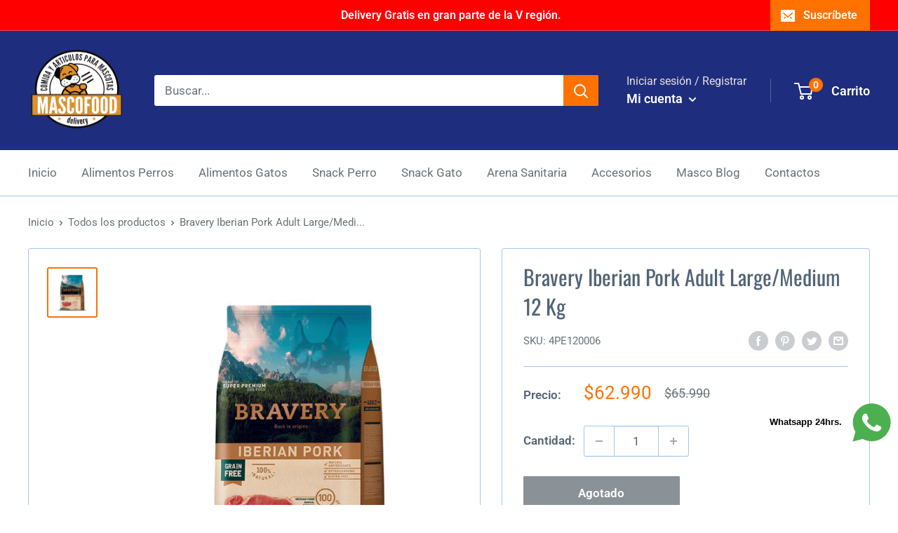

--- FILE ---
content_type: text/javascript
request_url: https://mascofood.cl/cdn/shop/t/6/assets/custom.js?v=90373254691674712701624631878
body_size: -527
content:
//# sourceMappingURL=/cdn/shop/t/6/assets/custom.js.map?v=90373254691674712701624631878


--- FILE ---
content_type: text/javascript; charset=utf-8
request_url: https://call-now-button.herokuapp.com/widget/settings?callback=CallNowButtonJSONPCallback36&shop=mascofood-chile.myshopify.com&uid=36
body_size: 1170
content:
/**/CallNowButtonJSONPCallback36({"general":{"enabled":true,"tel":"56962226757","layout":"sticky_bar"},"sticky_bar":{"text":"¡LLáma Ahora!","bg_color":"{\"hue\":21.99626865671642,\"saturation\":0.9625,\"brightness\":0.43632812499999996,\"alpha\":1}","font_size":14.0,"font_weight":700,"font_color":"{\"hue\":230.52631578947367,\"saturation\":0.0375,\"brightness\":0.96826171875,\"alpha\":1}","tel_icon":"standard","tel_icon_width":30.0,"tel_icon_color":"{\"hue\":0,\"brightness\":1,\"saturation\":0,\"alpha\":1}","display":"mobile","display_time":"timerange","timerange":"720,1305","display_limit":"whole","display_areas":"","product_tags":"","breakpoint":576},"floating_btn":{"btn_type":"circle","btn_radius":8.0,"btn_width":50.0,"bg_color":"{\"hue\": 120,\"brightness\": 0.25098039215686274,\"saturation\": 1,\"alpha\": 1}","tel_icon":"standard","tel_icon_width":30.0,"tel_icon_color":"{\"hue\": 0,\"brightness\": 1,\"saturation\": 1,\"alpha\": 1}","display":"all","position":"right","left":15.0,"bottom":15.0,"right":15.0,"effect":"none","display_time":"always","timerange":"540,1020","display_limit":"whole","display_areas":"","product_tags":"","breakpoint":576}})